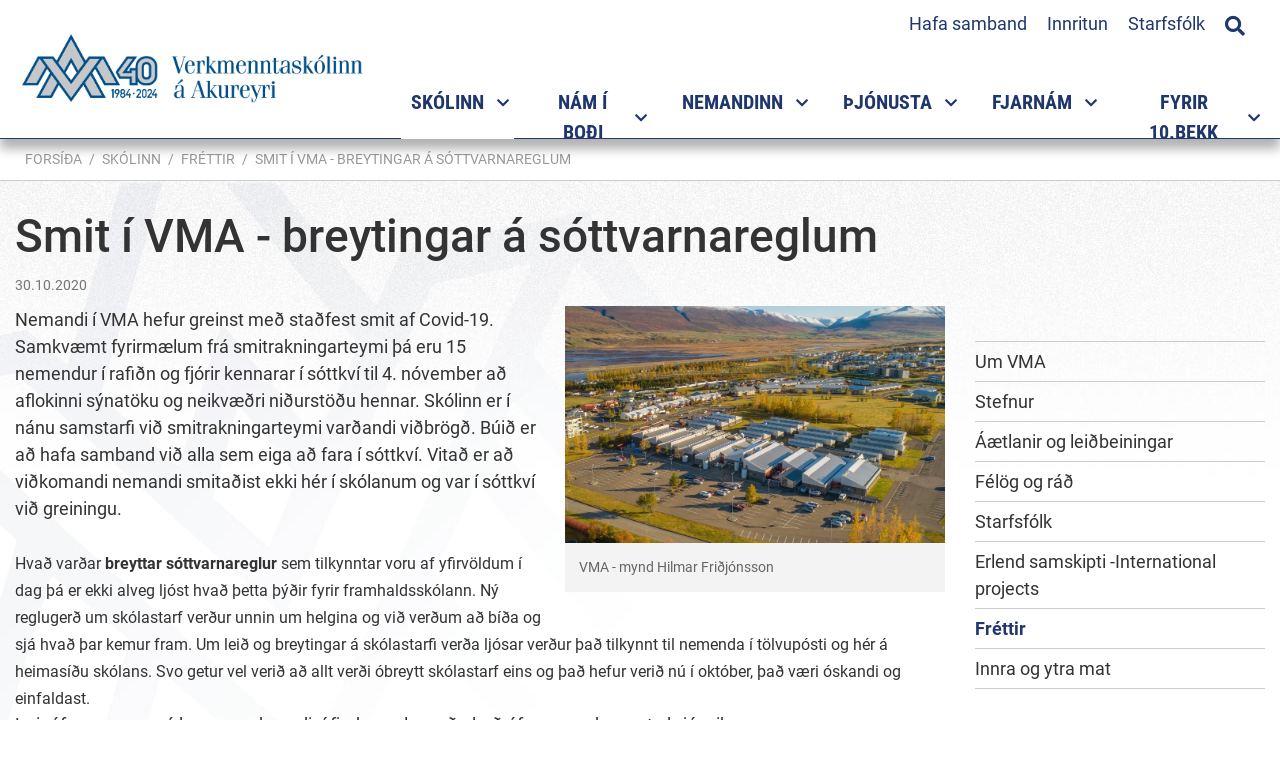

--- FILE ---
content_type: text/html; charset=UTF-8
request_url: https://www.vma.is/is/skolinn/frettir/smit-i-vma-breytingar-a-sottvarnareglum
body_size: 13134
content:
<!DOCTYPE html>
<!--
		Stefna ehf. - Moya Vefumsjónarkerfi
		- - - - - - - - - - - - - - - - - -
		http://www.moya.is
		Moya - útgáfa 1.16.2		- - - - - - - - - - - - - - - - - -
-->
<html xmlns="http://www.w3.org/1999/xhtml" lang="is">
<head>
	<meta http-equiv="X-UA-Compatible" content="IE=edge">
	<meta name="viewport" content="width=device-width, initial-scale=1.0">
	<meta name="description" content="Smit í VMA - breytingar á sóttvarnareglum" >
	<meta charset="UTF-8">
	<meta name="author" content="" >
	<meta name="generator" content="Moya 1.16.2" >
	<meta property="og:title" content="Smit &iacute; VMA - breytingar &aacute; s&oacute;ttvarnareglum">
	<meta property="og:image" content="https://www.vma.is/static/news/1604077583_large_vma-.jpg?v=1767436865">
	<meta property="og:url" content="https://www.vma.is/is/skolinn/frettir/smit-i-vma-breytingar-a-sottvarnareglum">
	<meta property="og:site_name" content="Verkmenntask&oacute;linn &aacute; Akureyri">
	<meta property="og:updated_time" content="1604077551">
	<meta property="og:image:width" content="960">
	<meta property="og:image:height" content="599">
	<meta property="og:locale" content="is_IS">
	<meta property="og:description" content="Smit &iacute; VMA - breytingar &aacute; s&oacute;ttvarnareglum">
	<meta property="og:type" content="article">

	<title>Smit í VMA - breytingar á sóttvarnareglum | Verkmenntaskólinn á Akureyri</title>

	<link rel="preconnect" href="https://fonts.googleapis.com">
	<link rel="preconnect" href="https://fonts.gstatic.com" crossorigin>
	<link href="https://fonts.googleapis.com/css2?family=Open+Sans:ital,wght@0,400;0,700;1,400;1,700&display=swap" rel="stylesheet">
	<link href="/static/themes/main/theme.css?v=daade72aaa" rel="stylesheet" media="all" type="text/css" />

    <link rel="apple-touch-icon" sizes="180x180" href="/static/themes/main/favicon/apple-touch-icon.png?v=9a892a64f7">
    <link rel="icon" type="image/png" sizes="32x32" href="/static/themes/main/favicon/favicon-32x32.png?v=65bf4a294e">
    <link rel="icon" type="image/png" sizes="16x16" href="/static/themes/main/favicon/favicon-16x16.png?v=a327f5b19a">
    <link rel="manifest" href="/static/themes/main/favicon/site.webmanifest">
    <link rel="mask-icon" href="/static/themes/main/favicon/safari-pinned-tab.svg?v=8a78650bc6" color="#2a6e81">
    <link rel="shortcut icon" href="/static/themes/main/favicon/favicon.ico?v=f4100e8145">
    <meta name="msapplication-TileColor" content="#ffffff">
    <meta name="msapplication-config" content="/static/themes/main/favicon/browserconfig.xml">
    <meta name="theme-color" content="#ffffff">
	<link href="/is/feed" rel="alternate" type="application/rss+xml" title="RSS - Fréttir" >
	<link href="/is/skolinn/frettir/smit-i-vma-breytingar-a-sottvarnareglum" rel="canonical" >
	<link href="/static/local/ext-footer/css/layout1.min.css?ts=1667474659?v=1767436865" media="screen" rel="stylesheet" type="text/css" >
	<link href="/favicon.ico" rel="icon" type="image/x-icon" >
	<link href="/favicon.ico" rel="shortcut icon" type="image/x-icon" >
	
</head>
<body class="news footer-layout1 accordion-default has-mega-menu" data-static-version="1767436865">
		
	<div id="page">
		<header>
			<a href="#contentContainer" id="skipToMain" class="sr-only sr-only-focusable">
				Fara í efni			</a>

						<div class="contentWrap">
				<div class="logo">
					<a href="/is">
						<img src="/static/themes/main/images/logo40.png?v=6d53e5abf7" alt="Verkmenntaskólinn á Akureyri">
					</a>
				</div>
				<button id="mainmenuToggle"
						aria-label="Opna/loka valmynd"
						aria-haspopup="true"
						aria-controls="mainmenu">
					<span class="first"></span>
					<span class="middle"></span>
					<span class="last"></span>
				</button>

				<nav id="mainmenu"
					 aria-label="Valmynd"
					 data-moya-component="ext.mobilemenu"
					 data-searchbox="true">
					<ul class="menu mmLevel1 " id="mmm-5"><li class="ele-skolinn si level1 selectedLevel1 children first ord-1"><a href="/is/skolinn"><span>Sk&oacute;linn</span></a><ul class="menu mmLevel2 " id="mmm-120"><li class="ele-um-vma si level2 children first ord-1"><a href="/is/skolinn/um-vma"><span>Um VMA</span></a><ul class="menu mmLevel3 " id="mmm-570"><li class="ele-hlutverk si level3 first ord-1"><a href="/is/skolinn/um-vma/hlutverk"><span>Hlutverk</span></a></li><li class="ele-gildi-og-einkunarord-skolans si level3 ord-2"><a href="/is/skolinn/um-vma/gildi-og-einkunarord-skolans"><span>Gildi og einkunnaror&eth; sk&oacute;lans</span></a></li><li class="ele-skolabragur si level3 ord-3"><a href="/is/skolinn/um-vma/skolabragur"><span>Sk&oacute;labragur</span></a></li><li class="ele-lokamarkmid-nams-i-vma si level3 ord-4"><a href="/is/skolinn/um-vma/lokamarkmid-nams-i-vma"><span>Lokamarkmi&eth; n&aacute;ms </span></a></li><li class="ele-kynning si level3 ord-5"><a href="/is/skolinn/um-vma/kynning"><span>Kynning &aacute; sk&oacute;lanum</span></a></li><li class="ele-skolareglur si level3 children ord-6"><a href="/is/skolinn/um-vma/skolareglur"><span>Sk&oacute;lareglur</span></a><ul class="menu mmLevel4 " id="mmm-169"><li class="ele-abyrgd-nema si level4 first last ord-1"><a href="/is/skolinn/um-vma/skolareglur/abyrgd-nema"><span>&Aacute;byrg&eth; nema</span></a></li></ul></li><li class="ele-gjaldskra si level3 ord-7"><a href="/is/skolinn/um-vma/gjaldskra"><span>Gjaldskr&aacute;</span></a></li><li class="ele-gaedahandbok si level3 ord-8"><a href="/is/skolinn/um-vma/gaedahandbok"><span>G&aelig;&eth;ahandb&oacute;k</span></a></li><li class="ele-malalykill si level3 ord-9"><a href="/is/skolinn/um-vma/malalykill"><span>M&aacute;lalykill </span></a></li><li class="ele-log-um-framhaldsskola si level3 last ord-10"><a href="https://www.althingi.is/lagas/nuna/2008092.html" target="_blank"><span>L&ouml;g um framhaldssk&oacute;la</span></a></li></ul></li><li class="ele-stefnur si level2 children ord-2"><a href="/is/skolinn/stefnur"><span>Stefnur</span></a><ul class="menu mmLevel3 " id="mmm-344"><li class="ele-forvarnastefna si level3 first ord-1"><a href="/is/skolinn/stefnur/forvarnastefna"><span>Forvarnastefna</span></a></li><li class="ele-gaedastefna si level3 ord-2"><a href="/is/skolinn/stefnur/gaedastefna"><span>G&aelig;&eth;astefna</span></a></li><li class="ele-lydheilsustefna si level3 ord-3"><a href="/is/skolinn/stefnur/lydheilsustefna"><span>L&yacute;&eth;heilsustefna</span></a></li><li class="ele-starfsmannastefna si level3 ord-4"><a href="/is/skolinn/stefnur/starfsmannastefna"><span>Mannau&eth;sstefna</span></a></li><li class="ele-umhverfisstefna si level3 ord-5"><a href="/is/skolinn/stefnur/umhverfisstefna"><span>Umhverfis- og loftlagsstefna</span></a></li><li class="ele-personuverndarstefna si level3 ord-6"><a href="/is/skolinn/stefnur/personuverndarstefna"><span>Pers&oacute;nuverndarstefna</span></a></li><li class="ele-jafnlaunastefna si level3 ord-7"><a href="https://www.vma.is/is/moya/page/jafnlaunastefna"><span>Jafnlaunastefna </span></a></li><li class="ele-malstefna si level3 last ord-8"><a href="/is/skolinn/stefnur/malstefna"><span>M&aacute;lstefna</span></a></li></ul></li><li class="ele-aaetlanir-og-mat si level2 children ord-3"><a href="/is/skolinn/aaetlanir-og-mat"><span>&Aacute;&aelig;tlanir og lei&eth;beiningar</span></a><ul class="menu mmLevel3 " id="mmm-571"><li class="ele-aaetlun-gegn-einelti-nemendur si level3 first ord-1"><a href="/is/skolinn/aaetlanir-og-mat/aaetlun-gegn-einelti-nemendur"><span>Vi&eth;br&ouml;g&eth; vi&eth; &aacute;reitni og ofbeldi </span></a></li><li class="ele-mottokuaaetlun si level3 ord-2"><a href="/is/skolinn/aaetlanir-og-mat/mottokuaaetlun"><span>M&oacute;ttaka nemenda af erlendum uppruna</span></a></li><li class="ele-vidbrogd-vid-va si level3 ord-3"><a href="/is/skolinn/aaetlanir-og-mat/vidbrogd-vid-va"><span>Vi&eth;br&ouml;g&eth; vi&eth; &aacute;f&ouml;llum, v&aacute; og ney&eth;artilvikum</span></a></li><li class="ele-rymingaraaetlun si level3 ord-4"><a href="/is/skolinn/aaetlanir-og-mat/rymingaraaetlun"><span>R&yacute;mingar&aacute;&aelig;tlun</span></a></li><li class="ele-jafnrettisstefna si level3 ord-5"><a href="/is/skolinn/aaetlanir-og-mat/jafnrettisstefna"><span>Jafnr&eacute;ttisstefna og &aacute;&aelig;tlun</span></a></li><li class="ele-leidbeiningar-um-vidbrogd-i-neydartilvikum si level3 last ord-6"><a href="https://www.vma.is/static/files/skolinn/leidbeiningar_um_vidbrogd_i-_neyd.pdf"><span>Lei&eth;beiningar um vi&eth;br&ouml;g&eth; &iacute; ney&eth;artilvikum</span></a></li></ul></li><li class="ele-felog-og-rad si level2 children ord-4"><a href="/is/skolinn/felog-og-rad"><span>F&eacute;l&ouml;g og r&aacute;&eth;</span></a><ul class="menu mmLevel3 " id="mmm-350"><li class="ele-nefndir-og-rad si level3 children first ord-1"><a href="/is/skolinn/felog-og-rad/nefndir-og-rad"><span>Nefndir og r&aacute;&eth;</span></a><ul class="menu mmLevel4 " id="mmm-321"><li class="ele-oryggisnefnd-vma si level4 first ord-1"><a href="/is/skolinn/felog-og-rad/nefndir-og-rad/oryggisnefnd-vma"><span>&Ouml;ryggisnefnd </span></a></li><li class="ele-skolanefnd si level4 ord-2"><a href="/is/skolinn/felog-og-rad/nefndir-og-rad/skolanefnd"><span>Sk&oacute;lanefnd</span></a></li><li class="ele-skolarad si level4 ord-3"><a href="/is/skolinn/felog-og-rad/nefndir-og-rad/skolarad"><span>Sk&oacute;lar&aacute;&eth;</span></a></li><li class="ele-gaedarad si level4 ord-4"><a href="/is/skolinn/felog-og-rad/nefndir-og-rad/gaedarad"><span>G&aelig;&eth;ar&aacute;&eth;</span></a></li><li class="ele-kennarafelag-vma si level4 children last ord-5"><a href="/is/skolinn/felog-og-rad/nefndir-og-rad/kennarafelag-vma"><span>Kennaraf&eacute;lag VMA</span></a><ul class="menu mmLevel5 " id="mmm-176"><li class="ele-log-og-reglugerdir si level5 first ord-1"><a href="/is/skolinn/felog-og-rad/nefndir-og-rad/kennarafelag-vma/log-og-reglugerdir"><span>L&ouml;g og regluger&eth;ir</span></a></li><li class="ele-sidareglur si level5 last ord-2"><a href="/is/skolinn/felog-og-rad/nefndir-og-rad/kennarafelag-vma/sidareglur"><span>Si&eth;areglur</span></a></li></ul></li></ul></li><li class="ele-foreldrafelag-vma si level3 children ord-2"><a href="/is/skolinn/felog-og-rad/foreldrafelag-vma"><span>Foreldraf&eacute;lag VMA</span></a><ul class="menu mmLevel4 " id="mmm-174"><li class="ele-log-foreldrafelags-vma si level4 first last ord-1"><a href="/is/skolinn/felog-og-rad/foreldrafelag-vma/log-foreldrafelags-vma"><span>L&ouml;g Foreldraf&eacute;lags VMA</span></a></li></ul></li><li class="ele-hollvinasamtok-vma si level3 last ord-3"><a href="/is/skolinn/felog-og-rad/hollvinasamtok-vma"><span>Hollvinasamt&ouml;k VMA</span></a></li></ul></li><li class="ele-starfsfolk si level2 ord-5"><a href="/is/skolinn/starfsfolk"><span>Starfsf&oacute;lk</span></a></li><li class="ele-erlend-samskipti si level2 children ord-6"><a href="/is/skolinn/erlend-samskipti"><span>Erlend samskipti -International projects</span></a><ul class="menu mmLevel3 " id="mmm-147"><li class="ele-international-projects si level3 children first ord-1"><a href="/is/skolinn/erlend-samskipti/international-projects"><span>Eldri samstarfsverkefni</span></a><ul class="menu mmLevel4 " id="mmm-376"><li class="ele-vma-introduction si level4 first last ord-1"><a href="/is/skolinn/erlend-samskipti/international-projects/vma-introduction"><span>VMA introduction</span></a></li></ul></li><li class="ele-frettaveita si level3 ord-2"><a href="/is/skolinn/erlend-samskipti/frettaveita"><span>Fr&eacute;ttir af erlendu samstarf</span></a></li><li class="ele-arsskyrsla si level3 last ord-3"><a href="/is/skolinn/erlend-samskipti/arsskyrsla"><span>&Aacute;rssk&yacute;rslur</span></a></li></ul></li><li class="ele-innra-og-ytra-mat si level2 children last ord-7"><a href="/is/skolinn/innra-og-ytra-mat"><span>Innra og ytra mat</span></a><ul class="menu mmLevel3 " id="mmm-366"><li class="ele-arsreikningur-vma-2010 si level3 first ord-1"><a href="/is/skolinn/innra-og-ytra-mat/arsreikningur-vma-2010"><span>&Aacute;rsreikningar </span></a></li><li class="ele-innra-starf-vma si level3 children last ord-2"><a href="/is/skolinn/innra-og-ytra-mat/innra-starf-vma"><span>Innra mat og sk&yacute;rslur</span></a><ul class="menu mmLevel4 " id="mmm-594"><li class="ele-tolur-um-nemendur-vma si level4 first ord-1"><a href="/is/skolinn/innra-og-ytra-mat/innra-starf-vma/tolur-um-nemendur-vma"><span>T&ouml;lulegar uppl&yacute;singar</span></a></li><li class="ele-afanga-og-kennslumat si level4 ord-2"><a href="/is/skolinn/innra-og-ytra-mat/innra-starf-vma/afanga-og-kennslumat"><span>&Aacute;fanga- og kennslumat</span></a></li><li class="ele-gaedaskyrslur si level4 ord-3"><a href="/is/skolinn/innra-og-ytra-mat/innra-starf-vma/gaedaskyrslur"><span>R&yacute;ni stj&oacute;rnenda</span></a></li><li class="ele-thjonustu-og-starfsmannakannanir si level4 ord-4"><a href="/is/skolinn/innra-og-ytra-mat/innra-starf-vma/thjonustu-og-starfsmannakannanir"><span>&THORN;j&oacute;nustu og starfsmannakannanir</span></a></li><li class="ele-skyrslur-um-innra-mat si level4 ord-5"><a href="/is/skolinn/innra-og-ytra-mat/innra-starf-vma/skyrslur-um-innra-mat"><span>Sk&yacute;rslur um innra mat</span></a></li><li class="ele-ytra-mat-og-vottun si level4 ord-6"><a href="/is/skolinn/innra-og-ytra-mat/innra-starf-vma/ytra-mat-og-vottun"><span>Ytra mat og vottun</span></a></li><li class="ele-arsskyrslur-1 si level4 last ord-7"><a href="/is/skolinn/innra-og-ytra-mat/innra-starf-vma/arsskyrslur-1"><span>&Aacute;rssk&yacute;rslur</span></a></li></ul></li></ul></li></ul></li><li class="ele-namsframbod si level1 children ord-2"><a href="/is/namsframbod"><span>N&aacute;m &iacute; bo&eth;i</span></a><ul class="menu mmLevel2 " id="mmm-650"><li class="ele-matvaelanam-1 si level2 children first ord-1"><a href="/is/namsframbod/matvaelanam-1"><span>Matv&aelig;la- og veitingagreinar</span></a><ul class="menu mmLevel3 " id="mmm-572"><li class="ele-framreidsla si level3 first ord-1"><a href="/is/namsframbod/matvaelanam-1/framreidsla"><span>Framrei&eth;sla</span></a></li><li class="ele-kjotidn si level3 ord-2"><a href="/is/namsframbod/matvaelanam-1/kjotidn"><span>Kj&ouml;ti&eth;n - lotun&aacute;m</span></a></li><li class="ele-matreidsla-1 si level3 last ord-3"><a href="/is/namsframbod/matvaelanam-1/matreidsla-1"><span>Matrei&eth;sla</span></a></li></ul></li><li class="ele-harsnyrtiidn-gnh si level2 ord-2"><a href="/is/namsframbod/harsnyrtiidn-gnh"><span>H&aacute;rsnyrtii&eth;n</span></a></li><li class="ele-bygginga-og-mannvirkjagreinar si level2 children ord-3"><a href="/is/namsframbod/bygginga-og-mannvirkjagreinar"><span>Bygginga- og mannvirkjagreinar</span></a><ul class="menu mmLevel3 " id="mmm-573"><li class="ele-husasmidi si level3 first ord-1"><a href="/is/namsframbod/bygginga-og-mannvirkjagreinar/husasmidi"><span>H&uacute;sasm&iacute;&eth;i</span></a></li><li class="ele-muraraidn si level3 ord-2"><a href="/is/namsframbod/bygginga-og-mannvirkjagreinar/muraraidn"><span>M&uacute;rarai&eth;n</span></a></li><li class="ele-pipulagnir-1 si level3 last ord-3"><a href="/is/namsframbod/bygginga-og-mannvirkjagreinar/pipulagnir-1"><span>P&iacute;pulagnir</span></a></li></ul></li><li class="ele-rafidngreinar si level2 children ord-4"><a href="/is/namsframbod/rafidngreinar"><span>Rafi&eth;ngreinar</span></a><ul class="menu mmLevel3 " id="mmm-574"><li class="ele-rafeindavirkjun si level3 first ord-1"><a href="/is/namsframbod/rafidngreinar/rafeindavirkjun"><span>Rafeindavirkjun</span></a></li><li class="ele-rafvirkjun-rk8 si level3 last ord-2"><a href="/is/namsframbod/rafidngreinar/rafvirkjun-rk8"><span>Rafvirkjun</span></a></li></ul></li><li class="ele-malm-og-veltaeknigreinar si level2 children ord-5"><a href="/is/namsframbod/malm-og-veltaeknigreinar"><span>M&aacute;lm- og v&eacute;lt&aelig;knigreinar</span></a><ul class="menu mmLevel3 " id="mmm-575"><li class="ele-bifvelavirkjun si level3 first ord-1"><a href="/is/namsframbod/malm-og-veltaeknigreinar/bifvelavirkjun"><span>Bifv&eacute;lavirkjun</span></a></li><li class="ele-blikksmidi si level3 ord-2"><a href="/is/namsframbod/malm-og-veltaeknigreinar/blikksmidi"><span>Blikksm&iacute;&eth;i</span></a></li><li class="ele-stalsmidi si level3 ord-3"><a href="/is/namsframbod/malm-og-veltaeknigreinar/stalsmidi"><span>St&aacute;lsm&iacute;&eth;i</span></a></li><li class="ele-velstjorn-a-b-c-d-va-vb-vc-vd si level3 ord-4"><a href="/is/namsframbod/malm-og-veltaeknigreinar/velstjorn-a-b-c-d-va-vb-vc-vd"><span>V&eacute;lstj&oacute;rn</span></a></li><li class="ele-velvirkjun-1 si level3 last ord-5"><a href="/is/namsframbod/malm-og-veltaeknigreinar/velvirkjun-1"><span>V&eacute;lvirkjun</span></a></li></ul></li><li class="ele-heilbrigdisgreinar si level2 children ord-6"><a href="/is/namsframbod/heilbrigdisgreinar"><span>Heilbrig&eth;is- og f&eacute;lagsgreinar</span></a><ul class="menu mmLevel3 " id="mmm-576"><li class="ele-felagslidi-3-threp si level3 first ord-1"><a href="/is/namsframbod/heilbrigdisgreinar/felagslidi-3-threp"><span>F&eacute;lagsli&eth;i 3. &thorn;rep</span></a></li><li class="ele-sjukralidabraut si level3 last ord-2"><a href="/is/namsframbod/heilbrigdisgreinar/sjukralidabraut"><span>Sj&uacute;krali&eth;abraut</span></a></li></ul></li><li class="ele-nam-til-studentsprofs-1 si level2 children ord-7"><a href="/is/namsframbod/nam-til-studentsprofs-1"><span>N&aacute;m til st&uacute;dentspr&oacute;fs</span></a><ul class="menu mmLevel3 " id="mmm-453"><li class="ele-felags-hugvisindabraut-feb si level3 first ord-1"><a href="/is/namsframbod/nam-til-studentsprofs-1/felags-hugvisindabraut-feb"><span>F&eacute;lags- og hugv&iacute;sindabraut</span></a></li><li class="ele-fjolgreinabraut si level3 ord-2"><a href="/is/namsframbod/nam-til-studentsprofs-1/fjolgreinabraut"><span>Fj&ouml;lgreinabraut</span></a></li><li class="ele-ithrotta-og-lydheilsubraut-ilb si level3 ord-3"><a href="/is/namsframbod/nam-til-studentsprofs-1/ithrotta-og-lydheilsubraut-ilb"><span>&Iacute;&thorn;r&oacute;tta- og l&yacute;&eth;heilsubraut</span></a></li><li class="ele-listnams-og-honnunarbraut-lnb si level3 ord-4"><a href="/is/namsframbod/nam-til-studentsprofs-1/listnams-og-honnunarbraut-lnb"><span>Listn&aacute;ms- og h&ouml;nnunarbraut </span></a></li><li class="ele-listnams-og-honnunarbraut-myndlistarlina-lmb si level3 children ord-5"><a href="/is/namsframbod/nam-til-studentsprofs-1/listnams-og-honnunarbraut-myndlistarlina-lmb"><span>Listn&aacute;ms- og h&ouml;nnunarbraut - Myndlistarl&iacute;na</span></a><ul class="menu mmLevel4 " id="mmm-463"><li class="ele-listnams-og-honnunarbraut-myndlistarlina-lmb si level4 first last ord-1"><a href="/is/namsframbod/nam-til-studentsprofs-1/listnams-og-honnunarbraut-myndlistarlina-lmb/listnams-og-honnunarbraut-myndlistarlina-lmb"><span>Listn&aacute;ms- og h&ouml;nnunarbraut - Myndlistarl&iacute;na </span></a></li></ul></li><li class="ele-natturuvisindabraut-nab si level3 ord-6"><a href="/is/namsframbod/nam-til-studentsprofs-1/natturuvisindabraut-nab"><span>N&aacute;tt&uacute;ruv&iacute;sindabraut</span></a></li><li class="ele-natturuvisindabraut-bufraedisvid si level3 children ord-7"><a href="/is/namsframbod/nam-til-studentsprofs-1/natturuvisindabraut-bufraedisvid"><span>N&aacute;tt&uacute;ruv&iacute;sindabraut - b&uacute;fr&aelig;&eth;isvi&eth;</span></a><ul class="menu mmLevel4 " id="mmm-589"><li class="ele-natturuvisindabraut-bufraedisvid si level4 first last ord-1"><a href="/is/namsframbod/nam-til-studentsprofs-1/natturuvisindabraut-bufraedisvid/natturuvisindabraut-bufraedisvid"><span>N&aacute;tt&uacute;ruv&iacute;sindabraut - B&uacute;fr&aelig;&eth;isvi&eth;</span></a></li></ul></li><li class="ele-httpswwwvmaisismoyapagevidskipta-hagfraedibraut-vhb si level3 ord-8"><a href="/is/namsframbod/nam-til-studentsprofs-1/httpswwwvmaisismoyapagevidskipta-hagfraedibraut-vhb"><span>Vi&eth;skipta- og hagfr&aelig;&eth;ibraut</span></a></li><li class="ele-vidbotarnam-til-studentsprofs-vns si level3 last ord-9"><a href="/is/namsframbod/nam-til-studentsprofs-1/vidbotarnam-til-studentsprofs-vns"><span>Vi&eth;b&oacute;tarn&aacute;m til st&uacute;dentspr&oacute;fs </span></a></li></ul></li><li class="ele-brautabru si level2 children ord-8"><a href="/is/namsframbod/brautabru"><span>A&eth;rar n&aacute;mslei&eth;ir</span></a><ul class="menu mmLevel3 " id="mmm-485"><li class="ele-brautabru-bb-1 si level3 first ord-1"><a href="/is/namsframbod/brautabru/brautabru-bb-1"><span>Brautabr&uacute;</span></a></li><li class="ele-starfsbraut-3-st3 si level3 ord-2"><a href="/is/namsframbod/brautabru/starfsbraut-3-st3"><span>S&eacute;rn&aacute;msbraut</span></a></li><li class="ele-starfsbraut-stb si level3 last ord-3"><a href="/is/namsframbod/brautabru/starfsbraut-stb"><span>Starfsbraut</span></a></li></ul></li><li class="ele-kvold-og-lotunam si level2 children ord-9"><a href="/is/namsframbod/kvold-og-lotunam"><span>Kv&ouml;ld- og dreifn&aacute;m</span></a><ul class="menu mmLevel3 " id="mmm-626"><li class="ele-husasmidi-kvoldnam si level3 first ord-1"><a href="/is/namsframbod/kvold-og-lotunam/husasmidi-kvoldnam"><span>H&uacute;sasm&iacute;&eth;i - kv&ouml;ldn&aacute;m</span></a></li><li class="ele-rafvirkjun-kvoldnam si level3 ord-2"><a href="/is/namsframbod/kvold-og-lotunam/rafvirkjun-kvoldnam"><span>Rafvirkjun - kv&ouml;ldn&aacute;m</span></a></li><li class="ele-heilsunudd si level3 ord-3"><a href="/is/namsframbod/kvold-og-lotunam/heilsunudd"><span>Heilsunudd - lotun&aacute;m</span></a></li><li class="ele-matvaelanam si level3 last ord-4"><a href="/is/namsframbod/kvold-og-lotunam/matvaelanam"><span>Matart&aelig;knir - lotun&aacute;m</span></a></li></ul></li><li class="ele-meistaranam si level2 last ord-10"><a href="/is/namsframbod/meistaranam"><span>Meistarask&oacute;li</span></a></li></ul></li><li class="ele-namid si level1 children ord-3"><a href="/is/namid"><span>Nemandinn</span></a><ul class="menu mmLevel2 " id="mmm-136"><li class="ele-nyjir-nemendur-i-vma si level2 children first ord-1"><a href="/is/namid/nyjir-nemendur-i-vma"><span>N&yacute;ir nemendur &iacute; VMA</span></a><ul class="menu mmLevel3 " id="mmm-603"><li class="ele-tolvuadgangur si level3 first ord-1"><a href="/is/namid/nyjir-nemendur-i-vma/tolvuadgangur"><span>&Aacute;&eth;ur en sk&oacute;linn byrjar</span></a></li><li class="ele-hvar-er-umsoknin-min-stodd si level3 ord-2"><a href="/is/namid/nyjir-nemendur-i-vma/hvar-er-umsoknin-min-stodd"><span>Hvar er ums&oacute;knin m&iacute;n st&ouml;dd</span></a></li><li class="ele-hvenaer-byrjar-skolinn si level3 last ord-3"><a href="/is/namid/nyjir-nemendur-i-vma/hvenaer-byrjar-skolinn"><span>Hven&aelig;r byrjar sk&oacute;linn</span></a></li></ul></li><li class="ele-innritun si level2 children ord-2"><a href="/is/namid/innritun"><span>N&aacute;msval og innritun</span></a><ul class="menu mmLevel3 " id="mmm-651"><li class="ele-upplysingar-um-innritun si level3 first ord-1"><a href="/is/namid/innritun/upplysingar-um-innritun"><span>Innritun og n&aacute;msval</span></a></li><li class="ele-upplysingar-um-namsval si level3 ord-2"><a href="/is/namid/innritun/upplysingar-um-namsval"><span>Uppl&yacute;singar um &aacute;fangaval</span></a></li><li class="ele-afangalysingar si level3 ord-3"><a href="https://www.vma.is/is/afangar/index/index"><span>&Aacute;fangal&yacute;singar</span></a></li><li class="ele-brautir-i-bodi-fyrir-voronn-2026 si level3 ord-4"><a href="/is/namid/innritun/brautir-i-bodi-fyrir-voronn-2026"><span>Brautir &iacute; bo&eth;i fyrir vor&ouml;nn 2026</span></a></li><li class="ele-afangar-i-bodi-vor-2026 si level3 last ord-5"><a href="/is/namid/innritun/afangar-i-bodi-vor-2026"><span>&Aacute;fangar &iacute; bo&eth;i fyrir vor&ouml;nn 2026</span></a></li></ul></li><li class="ele-tolvunotkun-i-vma si level2 children goto ord-3"><a href="/is/namid/tolvunotkun-i-vma"><span>T&ouml;lvunotkun</span></a><ul class="menu mmLevel3 " id="mmm-218"><li class="ele-vidvera-tolvuadstodar si level3 first ord-1"><a href="/is/namid/tolvunotkun-i-vma/vidvera-tolvuadstodar"><span>Vi&eth;vera t&ouml;lvua&eth;sto&eth;ar</span></a></li><li class="ele-notendanofn-og-lykilord si level3 ord-2"><a href="/is/namid/tolvunotkun-i-vma/notendanofn-og-lykilord"><span>Notendan&ouml;fn og lykilor&eth;</span></a></li><li class="ele-wifi-stillingar si level3 ord-3"><a href="/is/namid/tolvunotkun-i-vma/wifi-stillingar"><span>&THORN;r&aacute;&eth;laust net</span></a></li><li class="ele-tolvupostur si level3 children ord-4"><a href="/is/namid/tolvunotkun-i-vma/tolvupostur"><span>T&ouml;lvup&oacute;stur</span></a><ul class="menu mmLevel4 " id="mmm-421"><li class="ele-um-abyrgd-a-tolvuposti si level4 first last ord-1"><a href="/is/namid/tolvunotkun-i-vma/tolvupostur/um-abyrgd-a-tolvuposti"><span>Um &aacute;byrg&eth; &aacute; t&ouml;lvup&oacute;sti</span></a></li></ul></li><li class="ele-prentun si level3 ord-5"><a href="/is/namid/tolvunotkun-i-vma/prentun"><span>Prentun</span></a></li><li class="ele-inna si level3 children ord-6"><a href="/is/namid/tolvunotkun-i-vma/inna"><span>Inna</span></a><ul class="menu mmLevel4 " id="mmm-430"><li class="ele-innskraning-i-innu si level4 first ord-1"><a href="/is/namid/tolvunotkun-i-vma/inna/innskraning-i-innu"><span>Innskr&aacute;ning &iacute; Innu</span></a></li><li class="ele-namsval-i-innu si level4 ord-2"><a href="/is/namid/tolvunotkun-i-vma/inna/namsval-i-innu"><span>N&aacute;msval &iacute; Innu</span></a></li><li class="ele-toflubreytingar-i-innu si level4 ord-3"><a href="/is/namid/tolvunotkun-i-vma/inna/toflubreytingar-i-innu"><span>T&ouml;flubreytingar &iacute; Innu</span></a></li><li class="ele-skoda-midannarmat si level4 ord-4"><a href="/is/namid/tolvunotkun-i-vma/inna/skoda-midannarmat"><span>Sko&eth;a mi&eth;annarmat</span></a></li><li class="ele-skra-forfoll-i-gegnum-innu si level4 last ord-5"><a href="/is/namid/tolvunotkun-i-vma/inna/skra-forfoll-i-gegnum-innu"><span>Skr&aacute; forf&ouml;ll &iacute; gegnum Innu</span></a></li></ul></li><li class="ele-moodle si level3 ord-7"><a href="/is/namid/tolvunotkun-i-vma/moodle"><span>Moodle</span></a></li><li class="ele-microsoft-365 si level3 children goto ord-8"><a href="/is/namid/tolvunotkun-i-vma/microsoft-365"><span>Microsoft 365 - Menntask&yacute;</span></a><ul class="menu mmLevel4 " id="mmm-540"><li class="ele-nidurhal si level4 first ord-1"><a href="/is/namid/tolvunotkun-i-vma/microsoft-365/nidurhal"><span>Ni&eth;urhal</span></a></li><li class="ele-menntasky si level4 ord-2"><a href="https://menntasky.is"><span>Menntask&yacute;</span></a></li><li class="ele-kennslumyndbond-fra-microsoft si level4 ord-3"><a href="https://uts.hi.is/node/1228"><span>Kennsluefni fr&aacute; H&aacute;sk&oacute;la &Iacute;slands.</span></a></li><li class="ele-teams-leidbeiningar si level4 last ord-4"><a href="https://uts.hi.is/teams"><span>Teams lei&eth;beiningar fr&aacute; H&aacute;sk&oacute;la &Iacute;slands</span></a></li></ul></li><li class="ele-notendur-med-fleiri-en-einn-office-reikning si level3 ord-9"><a href="/is/namid/tolvunotkun-i-vma/notendur-med-fleiri-en-einn-office-reikning"><span>Fleiri en einn Office reikningar</span></a></li><li class="ele-respondus-lockdown-browser si level3 last ord-10"><a href="https://download.respondus.com/lockdown/download.php?id=247147735"><span>Respondus /LockDown Browser</span></a></li></ul></li><li class="ele-hagnytt si level2 children ord-4"><a href="/is/namid/hagnytt"><span>Almennar uppl&yacute;singar</span></a><ul class="menu mmLevel3 " id="mmm-452"><li class="ele-namsaaetlanir si level3 first ord-1"><a href="/is/namid/hagnytt/namsaaetlanir"><span>&Aacute;&aelig;tlun um n&aacute;msframvindu</span></a></li><li class="ele-inntokuskilyrdi-haskola si level3 ord-2"><a href="/is/namid/hagnytt/inntokuskilyrdi-haskola"><span>Innt&ouml;kuskilyr&eth;i h&aacute;sk&oacute;la</span></a></li><li class="ele-lin si level3 ord-3"><a href="/is/namid/hagnytt/lin"><span>Menntasj&oacute;&eth;ur - J&ouml;fnunarstyrkur</span></a></li><li class="ele-https-www-vma-is-is-moya-page-stodumat-i-erlendum-tungumalum si level3 ord-4"><a href="/is/namid/hagnytt/https-www-vma-is-is-moya-page-stodumat-i-erlendum-tungumalum"><span>St&ouml;&eth;umat &iacute; erlendum tungum&aacute;lum</span></a></li><li class="ele-proftafla-dagskola-haustonn-2025 si level3 ord-5"><a href="/is/namid/hagnytt/proftafla-dagskola-haustonn-2025"><span>Pr&oacute;ftafla dagsk&oacute;la haust&ouml;nn 2025</span></a></li><li class="ele-raunfaernimat si level3 last ord-6"><a href="/is/namid/hagnytt/raunfaernimat"><span>Raunf&aelig;rnimat</span></a></li></ul></li><li class="ele-vinnustadanam si level2 children ord-5"><a href="/is/namid/vinnustadanam"><span>Vinnusta&eth;an&aacute;m</span></a><ul class="menu mmLevel3 " id="mmm-652"><li class="ele-vinnustadanam si level3 first last ord-1"><a href="/is/namid/vinnustadanam/vinnustadanam"><span>Ferilb&oacute;k</span></a></li></ul></li><li class="ele-skolareglur si level2 children last ord-6"><a href="/is/namid/skolareglur"><span>Sk&oacute;lareglur</span></a><ul class="menu mmLevel3 " id="mmm-664"><li class="ele-skolasoknarreglur si level3 first ord-1"><a href="/is/namid/skolareglur/skolasoknarreglur"><span>Sk&oacute;las&oacute;knarreglur</span></a></li><li class="ele-reglur-um-namsframvindu si level3 ord-2"><a href="/is/namid/skolareglur/reglur-um-namsframvindu"><span>Reglur um n&aacute;msframvindu</span></a></li><li class="ele-namsmatsreglur si level3 ord-3"><a href="/is/namid/skolareglur/namsmatsreglur"><span>Kennslufyrirkomulag &aacute;fanga</span></a></li><li class="ele-profareglur si level3 ord-4"><a href="/is/namid/skolareglur/profareglur"><span>N&aacute;msmatsreglur</span></a></li><li class="ele-profareglur-1 si level3 last ord-5"><a href="/is/namid/skolareglur/profareglur-1"><span>Pr&oacute;fareglur</span></a></li></ul></li></ul></li><li class="ele-thjonusta si level1 children ord-4"><a href="/is/thjonusta"><span>&THORN;j&oacute;nusta</span></a><ul class="menu mmLevel2 " id="mmm-137"><li class="ele-bokasafn si level2 children first ord-1"><a href="/is/thjonusta/bokasafn"><span>B&oacute;kasafn</span></a><ul class="menu mmLevel3 " id="mmm-138"><li class="ele-gervigreind-1 si level3 first ord-1"><a href="/is/thjonusta/bokasafn/gervigreind-1"><span>Gervigreind</span></a></li><li class="ele-allt-um-bokasafnid si level3 ord-2"><a href="/is/thjonusta/bokasafn/allt-um-bokasafnid"><span>Allt um b&oacute;kasafni&eth;</span></a></li><li class="ele-arsskyrslur si level3 ord-3"><a href="/is/thjonusta/bokasafn/arsskyrslur"><span>&Aacute;rssk&yacute;rslur</span></a></li><li class="ele-heimildaskraning si level3 ord-4"><a href="/is/thjonusta/bokasafn/heimildaskraning"><span>Heimildaskr&aacute;ning</span></a></li><li class="ele-safnkostur si level3 ord-5"><a href="/is/thjonusta/bokasafn/safnkostur"><span>Safnkostur</span></a></li><li class="ele-ritver si level3 last ord-6"><a href="https://www.vma.is/is/moya/page/ritver"><span>Ritver</span></a></li></ul></li><li class="ele-namsradgjof si level2 children ord-2"><a href="/is/thjonusta/namsradgjof"><span>Nemenda&thorn;j&oacute;nusta</span></a><ul class="menu mmLevel3 " id="mmm-224"><li class="ele-nams-og-starfsradgjof si level3 first ord-1"><a href="/is/thjonusta/namsradgjof/nams-og-starfsradgjof"><span>N&aacute;ms- og starfsr&aacute;&eth;gj&ouml;f </span></a></li><li class="ele-hjukrunarfraedingur si level3 ord-2"><a href="/is/thjonusta/namsradgjof/hjukrunarfraedingur"><span>Hj&uacute;krunarfr&aelig;&eth;ingur</span></a></li><li class="ele-nemendasjodur si level3 ord-3"><a href="https://www.vma.is/is/moya/page/nemendasjodur"><span>Nemendasj&oacute;&eth;ur</span></a></li><li class="ele-sertaek-thjonusta-og-studningur-vid-nemendur si level3 children ord-4"><a href="/is/thjonusta/namsradgjof/sertaek-thjonusta-og-studningur-vid-nemendur"><span>S&eacute;rt&aelig;k &thorn;j&oacute;nusta vi&eth; nemendur</span></a><ul class="menu mmLevel4 " id="mmm-380"><li class="ele-studningur-vid-nemendur-med-islensku-sem-annad-tungumal si level4 first ord-1"><a href="/is/thjonusta/namsradgjof/sertaek-thjonusta-og-studningur-vid-nemendur/studningur-vid-nemendur-med-islensku-sem-annad-tungumal"><span>&Iacute;slenska sem anna&eth; tungum&aacute;l</span></a></li><li class="ele-studningur-vid-nemendur-med-sertaeka-namsorduleika si level4 ord-2"><a href="/is/thjonusta/namsradgjof/sertaek-thjonusta-og-studningur-vid-nemendur/studningur-vid-nemendur-med-sertaeka-namsorduleika"><span>Nemendur me&eth; s&eacute;rt&aelig;ka n&aacute;ms&ouml;r&eth;uleika</span></a></li><li class="ele-studningur-vid-nemendur-med-skilgreinda-fotlun si level4 last ord-3"><a href="/is/thjonusta/namsradgjof/sertaek-thjonusta-og-studningur-vid-nemendur/studningur-vid-nemendur-med-skilgreinda-fotlun"><span>Nemendur me&eth; skilgreinda f&ouml;tlun</span></a></li></ul></li><li class="ele-vidtalstimar-nemendathjonustu si level3 ord-5"><a href="/is/thjonusta/namsradgjof/vidtalstimar-nemendathjonustu"><span>Vi&eth;talst&iacute;mar nemenda&thorn;j&oacute;nustu </span></a></li><li class="ele-farsaeldarthjonusta si level3 ord-6"><a href="/is/thjonusta/namsradgjof/farsaeldarthjonusta"><span>Fars&aelig;ldar&thorn;j&oacute;nusta</span></a></li><li class="ele-eydublod si level3 ord-7"><a href="/is/thjonusta/namsradgjof/eydublod"><span>Ey&eth;ubl&ouml;&eth; og tilkynningar</span></a></li><li class="ele-tilkynna-einelti-ofbeldi-areitni-ekko si level3 children ord-8"><a href="/is/thjonusta/namsradgjof/tilkynna-einelti-ofbeldi-areitni-ekko"><span>Tilkynna einelti, ofbeldi, &aacute;reitni (EKKO)</span></a><ul class="menu mmLevel4 " id="mmm-588"><li class="ele-tilkynning-um-einelti-ofbeldi-eda-areitni si level4 first last ord-1"><a href="/is/thjonusta/namsradgjof/tilkynna-einelti-ofbeldi-areitni-ekko/tilkynning-um-einelti-ofbeldi-eda-areitni"><span>Tilkynning um einelti, ofbeldi e&eth;a &aacute;reitni</span></a></li></ul></li><li class="ele-svidsstjorar-1 si level3 last ord-9"><a href="/is/thjonusta/namsradgjof/svidsstjorar-1"><span>Svi&eth;sstj&oacute;rar</span></a></li></ul></li><li class="ele-adstada si level2 children ord-3"><a href="/is/thjonusta/adstada"><span>A&eth;sta&eth;a</span></a><ul class="menu mmLevel3 " id="mmm-357"><li class="ele-husnaedi-skolans si level3 first ord-1"><a href="/is/thjonusta/adstada/husnaedi-skolans"><span>H&uacute;sn&aelig;&eth;i og opnunart&iacute;mi</span></a></li><li class="ele-heimavist si level3 ord-2"><a href="http://www.heimavist.is/" target="_blank"><span>Heimavist</span></a></li><li class="ele-motuneyti si level3 ord-3"><a href="/is/thjonusta/adstada/motuneyti"><span>M&ouml;tuneyti</span></a></li><li class="ele-ithrottaholl si level3 last ord-4"><a href="/is/thjonusta/adstada/ithrottaholl"><span>&Iacute;&thorn;r&oacute;ttah&ouml;ll</span></a></li></ul></li><li class="ele-straeto-samgongur si level2 children ord-4"><a href="https://www.vma.is/is/moya/page/straeto-samgongur"><span>Samg&ouml;ngur</span></a><ul class="menu mmLevel3 " id="mmm-553"><li class="ele-https-www-vma-is-is-moya-page-straeto si level3 first ord-1"><a href="/is/thjonusta/straeto-samgongur/https-www-vma-is-is-moya-page-straeto"><span>Str&aelig;t&oacute;</span></a></li><li class="ele-hledslustodvar si level3 last ord-2"><a href="https://www.vma.is/is/moya/page/hledslustodvar_1"><span>Hle&eth;slust&ouml;&eth;var </span></a></li></ul></li><li class="ele-hvert-get-eg-leitad si level2 children last ord-5"><a href="/is/thjonusta/hvert-get-eg-leitad"><span>Hvert get &eacute;g leita&eth;</span></a><ul class="menu mmLevel3 " id="mmm-653"><li class="ele-forvarnir si level3 first last ord-1"><a href="/is/thjonusta/hvert-get-eg-leitad/forvarnir"><span>Forvarnir - Hvert get &eacute;g leita&eth;</span></a></li></ul></li></ul></li><li class="ele-fjarnam si level1 children ord-5"><a href="/is/fjarnam"><span>Fjarn&aacute;m</span></a><ul class="menu mmLevel2 " id="mmm-139"><li class="ele-afangar-i-bodi si level2 first ord-1"><a href="/is/fjarnam/afangar-i-bodi"><span>&Aacute;fangar &iacute; bo&eth;i</span></a></li><li class="ele-fjarkennslan-framvinda si level2 ord-2"><a href="/is/fjarnam/fjarkennslan-framvinda"><span>Fjarkennslan - framvinda</span></a></li><li class="ele-gjaldskra si level2 ord-3"><a href="/is/fjarnam/gjaldskra"><span>Gjaldskr&aacute;</span></a></li><li class="ele-meistaraskoli si level2 ord-4"><a href="/is/fjarnam/meistaraskoli"><span>Meistarask&oacute;li</span></a></li><li class="ele-proftaflan si level2 children ord-5"><a href="/is/fjarnam/proftaflan"><span>Pr&oacute;ftafla</span></a><ul class="menu mmLevel3 " id="mmm-262"><li class="ele-profstadir si level3 first last ord-1"><a href="/is/fjarnam/proftaflan/profstadir"><span>Pr&oacute;fsta&eth;ir</span></a></li></ul></li><li class="ele-umsokn-um-fjarnam si level2 ord-6"><a href="/is/fjarnam/umsokn-um-fjarnam"><span>Ums&oacute;kn um fjarn&aacute;m</span></a></li><li class="ele-dagatal-fjarnams-1 si level2 ord-7"><a href="/is/fjarnam/dagatal-fjarnams-1"><span>Dagatal fjarn&aacute;ms</span></a></li><li class="ele-felagslidi-3threp si level2 last ord-8"><a href="/is/fjarnam/felagslidi-3threp"><span>F&eacute;lagsli&eth;i 3.&thorn;rep</span></a></li></ul></li><li class="ele-fyrir-10bekkinga si level1 children last ord-6"><a href="/is/fyrir-10bekkinga"><span>Fyrir 10.bekk</span></a><ul class="menu mmLevel2 " id="mmm-656"><li class="ele-umsoknir-og-innritun-i-vma si level2 first ord-1"><a href="/is/fyrir-10bekkinga/umsoknir-og-innritun-i-vma"><span>Ums&oacute;knir og innritun &iacute; VMA</span></a></li><li class="ele-kynning-fyrir-nynema si level2 ord-2"><a href="/is/fyrir-10bekkinga/kynning-fyrir-nynema"><span>Uppl&yacute;singar fyrir 10.bekk</span></a></li><li class="ele-spurt-og-svarad si level2 ord-3"><a href="/is/fyrir-10bekkinga/spurt-og-svarad"><span>Spurt og svara&eth;</span></a></li><li class="ele-umsokn-og-hvad-svo si level2 last ord-4"><a href="/is/fyrir-10bekkinga/umsokn-og-hvad-svo"><span>Ums&oacute;kn og hva&eth; svo</span></a></li></ul></li></ul>				</nav>

                <div id="quicknav">
                    <div class="contentWrap">
                        <ul class="qn">
                            <ul class="menu mmLevel1 " id="qn-5"><li class="ele-hafa-samband qn si level1 first ord-1"><a href="/is/hafa-samband"><span>Hafa samband</span></a></li><li class="ele-innritun qn si level1 ord-2"><a href="/is/innritun"><span>Innritun</span></a></li><li class="ele-starfsfolk qn si level1 last ord-3"><a href="/is/starfsfolk"><span>Starfsf&oacute;lk</span></a></li></ul>                            <li class="search">
                                <div id="searchBox" role="search" class="toggle width">
                                    <button id="searchToggle" aria-label="Opna leit"
                                            aria-haspopup="true" aria-controls="searchForm">
                                        <i class="fa fa-search" aria-hidden="true"></i>
                                    </button>
									<form id="searchForm" name="searchForm" method="get" action="/is/leit">
<div id="elm_q" class="elm_text elm"><label for="q" class="noscreen optional">Leita</label>

<span class="lmnt"><input type="text" name="q" id="q" value="" placeholder="Leita..." class="text searchQ"></span></div>
<div id="elm_submit" class="elm_submit elm">
<input type="submit" id="searchSubmit" value="Leita"></div></form>                                </div>
                            </li>
                        </ul>
                    </div>
                </div>
			</div>

					</header>

				<nav id="breadcrumbsWrap" aria-label="Brauðmolar">
			<div class="contentWrap">
				
<div id="breadcrumbs" class="box">
	
        <div class="boxText">
		<a href="/is" class="first">Forsíða</a><span class="sep"> / </span><a href="/is/skolinn">Skólinn</a><span class="sep"> / </span><a href="/is/skolinn/frettir">Fréttir</a><span class="sep"> / </span><a href="/is/skolinn/frettir/smit-i-vma-breytingar-a-sottvarnareglum" class="last">Smit í VMA - breytingar á sóttvarnareglum</a>
	</div>
</div>			</div>
		</nav>
				<div id="contentContainer" tabindex="-1">
			<div class="contentWrap">
				
				<div class="row">
					<main id="main">
													<div class="boxTitle"><h1>Smit í VMA - breytingar á sóttvarnareglum</h1></div>							<div id="readspeaker_button1" class="rs_skip rsbtn rs_preserve">
	<a rel="nofollow" class="rsbtn_play" accesskey="L" title="Hlustaðu á þessa síðu lesna af ReadSpeaker" href="//app.readspeaker.com/cgi-bin/rsent?customerid=10306&amp;lang=is_is&amp;readid=main&amp;url=https%3A%2F%2Fwww.vma.is%2Fis%2Fskolinn%2Ffrettir%2Fsmit-i-vma-breytingar-a-sottvarnareglum">
		<span class="rsbtn_left rsimg rspart"><span class="rsbtn_text"><span>Hlusta</span></span></span>
		<span class="rsbtn_right rsimg rsplay rspart"></span>
	</a>
</div>
							
<div id="news" class="box">
	
        <div class="boxText">
		<div class="entry hasImage">
	<div class="entryInfo">
			<span class="date">
					30.10.2020			</span>
	</div>
	<div class="entryContent">
				<div class="entryImage medium">
			<a href="/static/news/lg/1604077583_large_vma-.jpg" class="fancybox">
				<img alt="VMA - mynd Hilmar Friðjónsson" src="https://static.stefna.is/moya/images/1.png" class="responsive" data-src="/static/news/md/1604077583_large_vma-.jpg" data-md="/static/news/md/1604077583_large_vma-.jpg" data-sm="/static/news/sm/1604077583_large_vma-.jpg" data-xs="/static/news/xs/1604077583_large_vma-.jpg" />
			</a>
						<div class="entryImageText">VMA - mynd Hilmar Friðjónsson</div>
					</div>
				<div>Nemandi í VMA hefur greinst með staðfest smit af Covid-19.  Samkvæmt fyrirmælum frá smitrakningarteymi þá eru 15 nemendur í rafiðn og fjórir kennarar í sóttkví til 4. nóvember að aflokinni sýnatöku og neikvæðri niðurstöðu hennar. Skólinn er í nánu samstarfi við smitrakningarteymi varðandi viðbrögð. Búið er að hafa samband við alla sem eiga að fara í sóttkví. Vitað er að viðkomandi nemandi smitaðist ekki hér í skólanum og var í sóttkví við greiningu. </div>
<div> </div>
<div><span style="font-size: 16px;">Hvað varðar</span><strong style="font-size: 16px;"> breyttar sóttvarnareglur</strong><span style="font-size: 16px;"> sem tilkynntar voru af yfirvöldum í dag þá er ekki alveg ljóst hvað þetta þýðir fyrir framhaldsskólann. Ný reglugerð um skólastarf verður unnin um helgina og við verðum að bíða og sjá hvað þar kemur fram. Um leið og breytingar á skólastarfi verða ljósar verður það tilkynnt til nemenda í tölvupósti og hér á heimasíðu skólans. Svo getur vel verið að allt verði óbreytt skólastarf eins og það hefur verið nú í október, það væri óskandi og einfaldast. </span></div>
<div>Þeir áfangar sem nú þegar eru kenndir í fjarkennslu verða það áfram a.m.k. næstu þrjár vikur.</div>
<div>Svo bara höldum við áfram, vonum það besta. Verum extra dugleg að passa upp á okkar persónulegu sóttvarnir. Förum varlega og ef þið finnið fyrir einkennum þá hafið samband við heilsugæsluna. </div>
<div> </div>
<div>Gerið eitthvað skemmtilegt um helgina, held að það sé ekkert of snemmt að byrja að setja upp jólaljósin eða setja í nokkrar sortir. </div>
<div> </div>
<div>Áfram VMA <img src="https://mail.google.com/mail/e/2764" alt="&#10084;" data-goomoji="2764" data-image-whitelisted="" /></div>
<div>
<div>
<div dir="ltr" data-smartmail="gmail_signature">
<div dir="ltr">
<div dir="ltr">
<div dir="ltr">
<div dir="ltr">
<div dir="ltr">
<div><span style="font-size: 16px;">Sigríður Huld Jónsdóttir</span></div>
<div>Skólameistari VMA</div>
<div> </div>
</div>
</div>
</div>
</div>
</div>
</div>
</div>
</div>	</div>
		<div class="entryFooter">
				<a class="back" href="" onclick="history.back();return false;">Til baka</a>
	</div>
	<br class="clear"/>
	</div>

	</div>
</div>													
					</main>

										<aside>
						<div id="box_sitemap_11" class="box box_sitemap box_ord_1 first"><div class="boxText"><ul class="menu mmLevel2 " id="-120"><li class="ele-um-vma si level2 children first ord-1"><a href="/is/skolinn/um-vma"><span>Um VMA</span></a><ul class="menu mmLevel3 hide" id="-570"><li class="ele-hlutverk si level3 first ord-1"><a href="/is/skolinn/um-vma/hlutverk"><span>Hlutverk</span></a></li><li class="ele-gildi-og-einkunarord-skolans si level3 ord-2"><a href="/is/skolinn/um-vma/gildi-og-einkunarord-skolans"><span>Gildi og einkunnaror&eth; sk&oacute;lans</span></a></li><li class="ele-skolabragur si level3 ord-3"><a href="/is/skolinn/um-vma/skolabragur"><span>Sk&oacute;labragur</span></a></li><li class="ele-lokamarkmid-nams-i-vma si level3 ord-4"><a href="/is/skolinn/um-vma/lokamarkmid-nams-i-vma"><span>Lokamarkmi&eth; n&aacute;ms </span></a></li><li class="ele-kynning si level3 ord-5"><a href="/is/skolinn/um-vma/kynning"><span>Kynning &aacute; sk&oacute;lanum</span></a></li><li class="ele-skolareglur si level3 children ord-6"><a href="/is/skolinn/um-vma/skolareglur"><span>Sk&oacute;lareglur</span></a><ul class="menu mmLevel4 hide" id="-169"><li class="ele-abyrgd-nema si level4 first last ord-1"><a href="/is/skolinn/um-vma/skolareglur/abyrgd-nema"><span>&Aacute;byrg&eth; nema</span></a></li></ul></li><li class="ele-gjaldskra si level3 ord-7"><a href="/is/skolinn/um-vma/gjaldskra"><span>Gjaldskr&aacute;</span></a></li><li class="ele-gaedahandbok si level3 ord-8"><a href="/is/skolinn/um-vma/gaedahandbok"><span>G&aelig;&eth;ahandb&oacute;k</span></a></li><li class="ele-malalykill si level3 ord-9"><a href="/is/skolinn/um-vma/malalykill"><span>M&aacute;lalykill </span></a></li><li class="ele-log-um-framhaldsskola si level3 last ord-10"><a href="https://www.althingi.is/lagas/nuna/2008092.html" target="_blank"><span>L&ouml;g um framhaldssk&oacute;la</span></a></li></ul></li><li class="ele-stefnur si level2 children ord-2"><a href="/is/skolinn/stefnur"><span>Stefnur</span></a><ul class="menu mmLevel3 hide" id="-344"><li class="ele-forvarnastefna si level3 first ord-1"><a href="/is/skolinn/stefnur/forvarnastefna"><span>Forvarnastefna</span></a></li><li class="ele-gaedastefna si level3 ord-2"><a href="/is/skolinn/stefnur/gaedastefna"><span>G&aelig;&eth;astefna</span></a></li><li class="ele-lydheilsustefna si level3 ord-3"><a href="/is/skolinn/stefnur/lydheilsustefna"><span>L&yacute;&eth;heilsustefna</span></a></li><li class="ele-starfsmannastefna si level3 ord-4"><a href="/is/skolinn/stefnur/starfsmannastefna"><span>Mannau&eth;sstefna</span></a></li><li class="ele-umhverfisstefna si level3 ord-5"><a href="/is/skolinn/stefnur/umhverfisstefna"><span>Umhverfis- og loftlagsstefna</span></a></li><li class="ele-personuverndarstefna si level3 ord-6"><a href="/is/skolinn/stefnur/personuverndarstefna"><span>Pers&oacute;nuverndarstefna</span></a></li><li class="ele-jafnlaunastefna si level3 ord-7"><a href="https://www.vma.is/is/moya/page/jafnlaunastefna"><span>Jafnlaunastefna </span></a></li><li class="ele-malstefna si level3 last ord-8"><a href="/is/skolinn/stefnur/malstefna"><span>M&aacute;lstefna</span></a></li></ul></li><li class="ele-aaetlanir-og-mat si level2 children ord-3"><a href="/is/skolinn/aaetlanir-og-mat"><span>&Aacute;&aelig;tlanir og lei&eth;beiningar</span></a><ul class="menu mmLevel3 hide" id="-571"><li class="ele-aaetlun-gegn-einelti-nemendur si level3 first ord-1"><a href="/is/skolinn/aaetlanir-og-mat/aaetlun-gegn-einelti-nemendur"><span>Vi&eth;br&ouml;g&eth; vi&eth; &aacute;reitni og ofbeldi </span></a></li><li class="ele-mottokuaaetlun si level3 ord-2"><a href="/is/skolinn/aaetlanir-og-mat/mottokuaaetlun"><span>M&oacute;ttaka nemenda af erlendum uppruna</span></a></li><li class="ele-vidbrogd-vid-va si level3 ord-3"><a href="/is/skolinn/aaetlanir-og-mat/vidbrogd-vid-va"><span>Vi&eth;br&ouml;g&eth; vi&eth; &aacute;f&ouml;llum, v&aacute; og ney&eth;artilvikum</span></a></li><li class="ele-rymingaraaetlun si level3 ord-4"><a href="/is/skolinn/aaetlanir-og-mat/rymingaraaetlun"><span>R&yacute;mingar&aacute;&aelig;tlun</span></a></li><li class="ele-jafnrettisstefna si level3 ord-5"><a href="/is/skolinn/aaetlanir-og-mat/jafnrettisstefna"><span>Jafnr&eacute;ttisstefna og &aacute;&aelig;tlun</span></a></li><li class="ele-leidbeiningar-um-vidbrogd-i-neydartilvikum si level3 last ord-6"><a href="https://www.vma.is/static/files/skolinn/leidbeiningar_um_vidbrogd_i-_neyd.pdf"><span>Lei&eth;beiningar um vi&eth;br&ouml;g&eth; &iacute; ney&eth;artilvikum</span></a></li></ul></li><li class="ele-felog-og-rad si level2 children ord-4"><a href="/is/skolinn/felog-og-rad"><span>F&eacute;l&ouml;g og r&aacute;&eth;</span></a><ul class="menu mmLevel3 hide" id="-350"><li class="ele-nefndir-og-rad si level3 children first ord-1"><a href="/is/skolinn/felog-og-rad/nefndir-og-rad"><span>Nefndir og r&aacute;&eth;</span></a><ul class="menu mmLevel4 hide" id="-321"><li class="ele-oryggisnefnd-vma si level4 first ord-1"><a href="/is/skolinn/felog-og-rad/nefndir-og-rad/oryggisnefnd-vma"><span>&Ouml;ryggisnefnd </span></a></li><li class="ele-skolanefnd si level4 ord-2"><a href="/is/skolinn/felog-og-rad/nefndir-og-rad/skolanefnd"><span>Sk&oacute;lanefnd</span></a></li><li class="ele-skolarad si level4 ord-3"><a href="/is/skolinn/felog-og-rad/nefndir-og-rad/skolarad"><span>Sk&oacute;lar&aacute;&eth;</span></a></li><li class="ele-gaedarad si level4 ord-4"><a href="/is/skolinn/felog-og-rad/nefndir-og-rad/gaedarad"><span>G&aelig;&eth;ar&aacute;&eth;</span></a></li><li class="ele-kennarafelag-vma si level4 children last ord-5"><a href="/is/skolinn/felog-og-rad/nefndir-og-rad/kennarafelag-vma"><span>Kennaraf&eacute;lag VMA</span></a><ul class="menu mmLevel5 hide" id="-176"><li class="ele-log-og-reglugerdir si level5 first ord-1"><a href="/is/skolinn/felog-og-rad/nefndir-og-rad/kennarafelag-vma/log-og-reglugerdir"><span>L&ouml;g og regluger&eth;ir</span></a></li><li class="ele-sidareglur si level5 last ord-2"><a href="/is/skolinn/felog-og-rad/nefndir-og-rad/kennarafelag-vma/sidareglur"><span>Si&eth;areglur</span></a></li></ul></li></ul></li><li class="ele-foreldrafelag-vma si level3 children ord-2"><a href="/is/skolinn/felog-og-rad/foreldrafelag-vma"><span>Foreldraf&eacute;lag VMA</span></a><ul class="menu mmLevel4 hide" id="-174"><li class="ele-log-foreldrafelags-vma si level4 first last ord-1"><a href="/is/skolinn/felog-og-rad/foreldrafelag-vma/log-foreldrafelags-vma"><span>L&ouml;g Foreldraf&eacute;lags VMA</span></a></li></ul></li><li class="ele-hollvinasamtok-vma si level3 last ord-3"><a href="/is/skolinn/felog-og-rad/hollvinasamtok-vma"><span>Hollvinasamt&ouml;k VMA</span></a></li></ul></li><li class="ele-starfsfolk si level2 ord-5"><a href="/is/skolinn/starfsfolk"><span>Starfsf&oacute;lk</span></a></li><li class="ele-erlend-samskipti si level2 children ord-6"><a href="/is/skolinn/erlend-samskipti"><span>Erlend samskipti -International projects</span></a><ul class="menu mmLevel3 hide" id="-147"><li class="ele-international-projects si level3 children first ord-1"><a href="/is/skolinn/erlend-samskipti/international-projects"><span>Eldri samstarfsverkefni</span></a><ul class="menu mmLevel4 hide" id="-376"><li class="ele-vma-introduction si level4 first last ord-1"><a href="/is/skolinn/erlend-samskipti/international-projects/vma-introduction"><span>VMA introduction</span></a></li></ul></li><li class="ele-frettaveita si level3 ord-2"><a href="/is/skolinn/erlend-samskipti/frettaveita"><span>Fr&eacute;ttir af erlendu samstarf</span></a></li><li class="ele-arsskyrsla si level3 last ord-3"><a href="/is/skolinn/erlend-samskipti/arsskyrsla"><span>&Aacute;rssk&yacute;rslur</span></a></li></ul></li><li class="ele-frettir si level2 selectedLevel2 active ord-7"><a href="/is/skolinn/frettir"><span>Fr&eacute;ttir</span></a></li><li class="ele-innra-og-ytra-mat si level2 children last ord-8"><a href="/is/skolinn/innra-og-ytra-mat"><span>Innra og ytra mat</span></a><ul class="menu mmLevel3 hide" id="-366"><li class="ele-arsreikningur-vma-2010 si level3 first ord-1"><a href="/is/skolinn/innra-og-ytra-mat/arsreikningur-vma-2010"><span>&Aacute;rsreikningar </span></a></li><li class="ele-innra-starf-vma si level3 children last ord-2"><a href="/is/skolinn/innra-og-ytra-mat/innra-starf-vma"><span>Innra mat og sk&yacute;rslur</span></a><ul class="menu mmLevel4 hide" id="-594"><li class="ele-tolur-um-nemendur-vma si level4 first ord-1"><a href="/is/skolinn/innra-og-ytra-mat/innra-starf-vma/tolur-um-nemendur-vma"><span>T&ouml;lulegar uppl&yacute;singar</span></a></li><li class="ele-afanga-og-kennslumat si level4 ord-2"><a href="/is/skolinn/innra-og-ytra-mat/innra-starf-vma/afanga-og-kennslumat"><span>&Aacute;fanga- og kennslumat</span></a></li><li class="ele-gaedaskyrslur si level4 ord-3"><a href="/is/skolinn/innra-og-ytra-mat/innra-starf-vma/gaedaskyrslur"><span>R&yacute;ni stj&oacute;rnenda</span></a></li><li class="ele-thjonustu-og-starfsmannakannanir si level4 ord-4"><a href="/is/skolinn/innra-og-ytra-mat/innra-starf-vma/thjonustu-og-starfsmannakannanir"><span>&THORN;j&oacute;nustu og starfsmannakannanir</span></a></li><li class="ele-skyrslur-um-innra-mat si level4 ord-5"><a href="/is/skolinn/innra-og-ytra-mat/innra-starf-vma/skyrslur-um-innra-mat"><span>Sk&yacute;rslur um innra mat</span></a></li><li class="ele-ytra-mat-og-vottun si level4 ord-6"><a href="/is/skolinn/innra-og-ytra-mat/innra-starf-vma/ytra-mat-og-vottun"><span>Ytra mat og vottun</span></a></li><li class="ele-arsskyrslur-1 si level4 last ord-7"><a href="/is/skolinn/innra-og-ytra-mat/innra-starf-vma/arsskyrslur-1"><span>&Aacute;rssk&yacute;rslur</span></a></li></ul></li></ul></li></ul></div>
</div>
													
<div id="newsArchive" class="box">
	
        <div class="boxText">
		<dl><dt><a href="/is/skolinn/frettir/archive/2025">2025</a></dt><dd><a href="/is/skolinn/frettir/archive/2025/1">janúar </a><a href="/is/skolinn/frettir/archive/2025/2">febrúar </a><a href="/is/skolinn/frettir/archive/2025/3">mars </a><a href="/is/skolinn/frettir/archive/2025/4">apríl </a><a href="/is/skolinn/frettir/archive/2025/5">maí </a><a href="/is/skolinn/frettir/archive/2025/6">júní </a><a href="/is/skolinn/frettir/archive/2025/8">ágúst </a><a href="/is/skolinn/frettir/archive/2025/9">september </a><a href="/is/skolinn/frettir/archive/2025/10">október </a><a href="/is/skolinn/frettir/archive/2025/11">nóvember </a><a href="/is/skolinn/frettir/archive/2025/12">desember </a></dd><dt><a href="/is/skolinn/frettir/archive/2024">2024</a></dt><dd><a href="/is/skolinn/frettir/archive/2024/1">janúar </a><a href="/is/skolinn/frettir/archive/2024/2">febrúar </a><a href="/is/skolinn/frettir/archive/2024/3">mars </a><a href="/is/skolinn/frettir/archive/2024/4">apríl </a><a href="/is/skolinn/frettir/archive/2024/5">maí </a><a href="/is/skolinn/frettir/archive/2024/6">júní </a><a href="/is/skolinn/frettir/archive/2024/8">ágúst </a><a href="/is/skolinn/frettir/archive/2024/9">september </a><a href="/is/skolinn/frettir/archive/2024/10">október </a><a href="/is/skolinn/frettir/archive/2024/11">nóvember </a><a href="/is/skolinn/frettir/archive/2024/12">desember </a></dd><dt><a href="/is/skolinn/frettir/archive/2023">2023</a></dt><dd><a href="/is/skolinn/frettir/archive/2023/1">janúar </a><a href="/is/skolinn/frettir/archive/2023/2">febrúar </a><a href="/is/skolinn/frettir/archive/2023/3">mars </a><a href="/is/skolinn/frettir/archive/2023/4">apríl </a><a href="/is/skolinn/frettir/archive/2023/5">maí </a><a href="/is/skolinn/frettir/archive/2023/6">júní </a><a href="/is/skolinn/frettir/archive/2023/8">ágúst </a><a href="/is/skolinn/frettir/archive/2023/9">september </a><a href="/is/skolinn/frettir/archive/2023/10">október </a><a href="/is/skolinn/frettir/archive/2023/11">nóvember </a><a href="/is/skolinn/frettir/archive/2023/12">desember </a></dd><dt><a href="/is/skolinn/frettir/archive/2022">2022</a></dt><dd><a href="/is/skolinn/frettir/archive/2022/1">janúar </a><a href="/is/skolinn/frettir/archive/2022/2">febrúar </a><a href="/is/skolinn/frettir/archive/2022/3">mars </a><a href="/is/skolinn/frettir/archive/2022/4">apríl </a><a href="/is/skolinn/frettir/archive/2022/5">maí </a><a href="/is/skolinn/frettir/archive/2022/6">júní </a><a href="/is/skolinn/frettir/archive/2022/8">ágúst </a><a href="/is/skolinn/frettir/archive/2022/9">september </a><a href="/is/skolinn/frettir/archive/2022/10">október </a><a href="/is/skolinn/frettir/archive/2022/11">nóvember </a><a href="/is/skolinn/frettir/archive/2022/12">desember </a></dd><dt><a href="/is/skolinn/frettir/archive/2021">2021</a></dt><dd><a href="/is/skolinn/frettir/archive/2021/1">janúar </a><a href="/is/skolinn/frettir/archive/2021/2">febrúar </a><a href="/is/skolinn/frettir/archive/2021/3">mars </a><a href="/is/skolinn/frettir/archive/2021/4">apríl </a><a href="/is/skolinn/frettir/archive/2021/5">maí </a><a href="/is/skolinn/frettir/archive/2021/6">júní </a><a href="/is/skolinn/frettir/archive/2021/8">ágúst </a><a href="/is/skolinn/frettir/archive/2021/9">september </a><a href="/is/skolinn/frettir/archive/2021/10">október </a><a href="/is/skolinn/frettir/archive/2021/11">nóvember </a><a href="/is/skolinn/frettir/archive/2021/12">desember </a></dd><dt><a href="/is/skolinn/frettir/archive/2020">2020</a></dt><dd><a href="/is/skolinn/frettir/archive/2020/1">janúar </a><a href="/is/skolinn/frettir/archive/2020/2">febrúar </a><a href="/is/skolinn/frettir/archive/2020/3">mars </a><a href="/is/skolinn/frettir/archive/2020/4">apríl </a><a href="/is/skolinn/frettir/archive/2020/5">maí </a><a href="/is/skolinn/frettir/archive/2020/6">júní </a><a href="/is/skolinn/frettir/archive/2020/8">ágúst </a><a href="/is/skolinn/frettir/archive/2020/9">september </a><a href="/is/skolinn/frettir/archive/2020/10">október </a><a href="/is/skolinn/frettir/archive/2020/11">nóvember </a><a href="/is/skolinn/frettir/archive/2020/12">desember </a></dd><dt><a href="/is/skolinn/frettir/archive/2019">2019</a></dt><dd><a href="/is/skolinn/frettir/archive/2019/1">janúar </a><a href="/is/skolinn/frettir/archive/2019/2">febrúar </a><a href="/is/skolinn/frettir/archive/2019/3">mars </a><a href="/is/skolinn/frettir/archive/2019/4">apríl </a><a href="/is/skolinn/frettir/archive/2019/5">maí </a><a href="/is/skolinn/frettir/archive/2019/6">júní </a><a href="/is/skolinn/frettir/archive/2019/8">ágúst </a><a href="/is/skolinn/frettir/archive/2019/9">september </a><a href="/is/skolinn/frettir/archive/2019/10">október </a><a href="/is/skolinn/frettir/archive/2019/11">nóvember </a><a href="/is/skolinn/frettir/archive/2019/12">desember </a></dd><dt><a href="/is/skolinn/frettir/archive/2018">2018</a></dt><dd><a href="/is/skolinn/frettir/archive/2018/1">janúar </a><a href="/is/skolinn/frettir/archive/2018/2">febrúar </a><a href="/is/skolinn/frettir/archive/2018/3">mars </a><a href="/is/skolinn/frettir/archive/2018/4">apríl </a><a href="/is/skolinn/frettir/archive/2018/5">maí </a><a href="/is/skolinn/frettir/archive/2018/6">júní </a><a href="/is/skolinn/frettir/archive/2018/8">ágúst </a><a href="/is/skolinn/frettir/archive/2018/9">september </a><a href="/is/skolinn/frettir/archive/2018/10">október </a><a href="/is/skolinn/frettir/archive/2018/11">nóvember </a><a href="/is/skolinn/frettir/archive/2018/12">desember </a></dd><dt><a href="/is/skolinn/frettir/archive/2017">2017</a></dt><dd><a href="/is/skolinn/frettir/archive/2017/1">janúar </a><a href="/is/skolinn/frettir/archive/2017/2">febrúar </a><a href="/is/skolinn/frettir/archive/2017/3">mars </a><a href="/is/skolinn/frettir/archive/2017/4">apríl </a><a href="/is/skolinn/frettir/archive/2017/5">maí </a><a href="/is/skolinn/frettir/archive/2017/6">júní </a><a href="/is/skolinn/frettir/archive/2017/8">ágúst </a><a href="/is/skolinn/frettir/archive/2017/9">september </a><a href="/is/skolinn/frettir/archive/2017/10">október </a><a href="/is/skolinn/frettir/archive/2017/11">nóvember </a><a href="/is/skolinn/frettir/archive/2017/12">desember </a></dd><dt><a href="/is/skolinn/frettir/archive/2016">2016</a></dt><dd><a href="/is/skolinn/frettir/archive/2016/1">janúar </a><a href="/is/skolinn/frettir/archive/2016/2">febrúar </a><a href="/is/skolinn/frettir/archive/2016/3">mars </a><a href="/is/skolinn/frettir/archive/2016/4">apríl </a><a href="/is/skolinn/frettir/archive/2016/5">maí </a><a href="/is/skolinn/frettir/archive/2016/6">júní </a><a href="/is/skolinn/frettir/archive/2016/8">ágúst </a><a href="/is/skolinn/frettir/archive/2016/9">september </a><a href="/is/skolinn/frettir/archive/2016/10">október </a><a href="/is/skolinn/frettir/archive/2016/11">nóvember </a><a href="/is/skolinn/frettir/archive/2016/12">desember </a></dd><dt><a href="/is/skolinn/frettir/archive/2015">2015</a></dt><dd><a href="/is/skolinn/frettir/archive/2015/1">janúar </a><a href="/is/skolinn/frettir/archive/2015/2">febrúar </a><a href="/is/skolinn/frettir/archive/2015/3">mars </a><a href="/is/skolinn/frettir/archive/2015/4">apríl </a><a href="/is/skolinn/frettir/archive/2015/5">maí </a><a href="/is/skolinn/frettir/archive/2015/6">júní </a><a href="/is/skolinn/frettir/archive/2015/7">júlí </a><a href="/is/skolinn/frettir/archive/2015/8">ágúst </a><a href="/is/skolinn/frettir/archive/2015/9">september </a><a href="/is/skolinn/frettir/archive/2015/10">október </a><a href="/is/skolinn/frettir/archive/2015/11">nóvember </a><a href="/is/skolinn/frettir/archive/2015/12">desember </a></dd><dt><a href="/is/skolinn/frettir/archive/2014">2014</a></dt><dd><a href="/is/skolinn/frettir/archive/2014/1">janúar </a><a href="/is/skolinn/frettir/archive/2014/2">febrúar </a><a href="/is/skolinn/frettir/archive/2014/3">mars </a><a href="/is/skolinn/frettir/archive/2014/4">apríl </a><a href="/is/skolinn/frettir/archive/2014/5">maí </a><a href="/is/skolinn/frettir/archive/2014/6">júní </a><a href="/is/skolinn/frettir/archive/2014/8">ágúst </a><a href="/is/skolinn/frettir/archive/2014/9">september </a><a href="/is/skolinn/frettir/archive/2014/10">október </a><a href="/is/skolinn/frettir/archive/2014/11">nóvember </a><a href="/is/skolinn/frettir/archive/2014/12">desember </a></dd><dt><a href="/is/skolinn/frettir/archive/2013">2013</a></dt><dd><a href="/is/skolinn/frettir/archive/2013/1">janúar </a><a href="/is/skolinn/frettir/archive/2013/2">febrúar </a><a href="/is/skolinn/frettir/archive/2013/3">mars </a><a href="/is/skolinn/frettir/archive/2013/4">apríl </a><a href="/is/skolinn/frettir/archive/2013/5">maí </a><a href="/is/skolinn/frettir/archive/2013/6">júní </a><a href="/is/skolinn/frettir/archive/2013/8">ágúst </a><a href="/is/skolinn/frettir/archive/2013/9">september </a><a href="/is/skolinn/frettir/archive/2013/10">október </a><a href="/is/skolinn/frettir/archive/2013/11">nóvember </a><a href="/is/skolinn/frettir/archive/2013/12">desember </a></dd><dt><a href="/is/skolinn/frettir/archive/2012">2012</a></dt><dd><a href="/is/skolinn/frettir/archive/2012/1">janúar </a><a href="/is/skolinn/frettir/archive/2012/2">febrúar </a><a href="/is/skolinn/frettir/archive/2012/3">mars </a><a href="/is/skolinn/frettir/archive/2012/4">apríl </a><a href="/is/skolinn/frettir/archive/2012/5">maí </a><a href="/is/skolinn/frettir/archive/2012/6">júní </a><a href="/is/skolinn/frettir/archive/2012/8">ágúst </a><a href="/is/skolinn/frettir/archive/2012/9">september </a><a href="/is/skolinn/frettir/archive/2012/10">október </a><a href="/is/skolinn/frettir/archive/2012/11">nóvember </a><a href="/is/skolinn/frettir/archive/2012/12">desember </a></dd><dt><a href="/is/skolinn/frettir/archive/2011">2011</a></dt><dd><a href="/is/skolinn/frettir/archive/2011/2">febrúar </a><a href="/is/skolinn/frettir/archive/2011/3">mars </a><a href="/is/skolinn/frettir/archive/2011/4">apríl </a><a href="/is/skolinn/frettir/archive/2011/5">maí </a><a href="/is/skolinn/frettir/archive/2011/6">júní </a><a href="/is/skolinn/frettir/archive/2011/8">ágúst </a><a href="/is/skolinn/frettir/archive/2011/9">september </a><a href="/is/skolinn/frettir/archive/2011/10">október </a><a href="/is/skolinn/frettir/archive/2011/11">nóvember </a><a href="/is/skolinn/frettir/archive/2011/12">desember </a></dd><dt><a href="/is/skolinn/frettir/archive/2010">2010</a></dt><dd><a href="/is/skolinn/frettir/archive/2010/3">mars </a><a href="/is/skolinn/frettir/archive/2010/5">maí </a></dd><dt><a href="/is/skolinn/frettir/archive/2009">2009</a></dt><dd><a href="/is/skolinn/frettir/archive/2009/3">mars </a><a href="/is/skolinn/frettir/archive/2009/9">september </a><a href="/is/skolinn/frettir/archive/2009/12">desember </a></dd><dt><a href="/is/skolinn/frettir/archive/2008">2008</a></dt><dd><a href="/is/skolinn/frettir/archive/2008/1">janúar </a><a href="/is/skolinn/frettir/archive/2008/3">mars </a><a href="/is/skolinn/frettir/archive/2008/4">apríl </a></dd></dl>
	</div>
</div>											</aside>
									</div>
			</div>
		</div>

	</div>
	<footer>
		<div id="box_aitems_13" class="box box_aitems box_ord_1 first"><div class="boxText"><div class="strevda" id="custom-logos">
		<ul>
			<li>
													
<a href="/is/moya/adverts/25" target="_blank">

<img alt="Heilsueflandi framhaldsskóli" src="https://static.stefna.is/moya/images/1.png" class="responsive" data-src="/static/strevda/1687424974-fotur-heilsuf.jpg" data-lg="/static/strevda/lg/1687424974-fotur-heilsuf.jpg" data-md="/static/strevda/md/1687424974-fotur-heilsuf.jpg" data-sm="/static/strevda/sm/1687424974-fotur-heilsuf.jpg" data-xs="/static/strevda/xs/1687424974-fotur-heilsuf.jpg" />

</a>
								</li>

					<li>
													
<a href="/is/moya/adverts/26" target="_blank">

<img alt="Gæðahandbók" src="https://static.stefna.is/moya/images/1.png" class="responsive" data-src="/static/strevda/1723020406-icert.png" data-lg="/static/strevda/lg/1723020406-icert.png" data-md="/static/strevda/md/1723020406-icert.png" data-sm="/static/strevda/sm/1723020406-icert.png" data-xs="/static/strevda/xs/1723020406-icert.png" />

</a>
								</li>

					<li>
													
<a href="/is/moya/adverts/27" target="_blank">

<img alt="Erasmus" src="https://static.stefna.is/moya/images/1.png" class="responsive" data-src="/static/strevda/1687425040-fotur-erasmus.jpg" data-lg="/static/strevda/lg/1687425040-fotur-erasmus.jpg" data-md="/static/strevda/md/1687425040-fotur-erasmus.jpg" data-sm="/static/strevda/sm/1687425040-fotur-erasmus.jpg" data-xs="/static/strevda/xs/1687425040-fotur-erasmus.jpg" />

</a>
								</li>

					<li>
													
<a href="/is/moya/adverts/28" target="_blank">

<img alt="Jafnlaunavottun" src="https://static.stefna.is/moya/images/1.png" class="responsive" data-src="/static/strevda/1700215879-20231109-fotur-jafnlauna.jpg" data-lg="/static/strevda/lg/1700215879-20231109-fotur-jafnlauna.jpg" data-md="/static/strevda/md/1700215879-20231109-fotur-jafnlauna.jpg" data-sm="/static/strevda/sm/1700215879-20231109-fotur-jafnlauna.jpg" data-xs="/static/strevda/xs/1700215879-20231109-fotur-jafnlauna.jpg" />

</a>
								</li>

					<li>
													
<a href="/is/moya/adverts/29" target="_blank">

<img alt="Facebook síða VMA" src="https://static.stefna.is/moya/images/1.png" class="responsive" data-src="/static/strevda/1687425085-fotur-facebook.jpg" data-lg="/static/strevda/lg/1687425085-fotur-facebook.jpg" data-md="/static/strevda/md/1687425085-fotur-facebook.jpg" data-sm="/static/strevda/sm/1687425085-fotur-facebook.jpg" data-xs="/static/strevda/xs/1687425085-fotur-facebook.jpg" />

</a>
								</li>

					<li>
													
<a href="/is/moya/adverts/30" target="_blank">

<img alt="Instagram síða VMA" src="https://static.stefna.is/moya/images/1.png" class="responsive" data-src="/static/strevda/1687425108-fotur-insta.jpg" data-lg="/static/strevda/lg/1687425108-fotur-insta.jpg" data-md="/static/strevda/md/1687425108-fotur-insta.jpg" data-sm="/static/strevda/sm/1687425108-fotur-insta.jpg" data-xs="/static/strevda/xs/1687425108-fotur-insta.jpg" />

</a>
								</li>

				</ul>
	</div>
</div>
</div>
<div id="box_footer_10" class="box box_footer box_ord_2 last"><div class="boxText"><div class="moya__footer layout1"><div class="contentWrap">
	<div class="boxTitle">Verkmenntaskólinn á Akureyri</div>
<ul class="menu">
			<li>Hringteig 2</li>
				<li>600 Akureyri</li>
				<li>Kennitala. 531083-0759</li>
				<li><a href="tel:4640300">s. 464 0300</a></li>
				<li><a href="mailto:vma[ hjá ]vma.is">vma[ hjá ]vma.is</a></li>
	</ul>
	<div>Skrifstofa VMA er opin mánudaga til fimmtudaga frá kl. 08:15-15:00 á föstudögum er opið frá kl 08:15-13:00. Lokað er í hádeginu milli kl 12:10-12:30</div>

</div>

</div>
</div>
</div>
	</footer>

<div id="google_translate_element" data-langs="en,pl,ru,de,lv,lt,cs,es,ro,da,hr,bg,fr,pt,ar,th,uk" data-target_desktop="#quicknav >.contentWrap" data-target_mobile=".mobileQn"></div>
	<script src="//ajax.googleapis.com/ajax/libs/jquery/1.11.1/jquery.min.js"></script>
	<script type="text/javascript" src="/_moya/javascripts/dist/bundle.min.js?v=1767436865"></script>
	<script type="text/javascript" src="//cdn1.readspeaker.com/script/10306/webReader/webReader.js?pids=wr&amp;v=1767436865"></script>
    <script src="/static/themes/main/js/moya.min.js?v=6356afbba6"></script>
	<script src="/static/themes/main/js/site.min.js?v=4fd1efcb21"></script>
	
<script type="text/javascript">
<!--//--><![CDATA[//><!--
moya.division = 'is';
moya.lang = 'is';
$(function() { $("img.responsive").responsiveImg(); });

//--><!]]>
</script>

</body>
</html>


--- FILE ---
content_type: text/html; charset=UTF-8
request_url: https://www.vma.is/_/moya/html/index/page/_ui-megamenu-fjarnam
body_size: 147
content:
<div class="pageContent lazyLoaded">
	<div class="pagewrap">
				<div class="links three">&nbsp;</div>
<table border="0">
<tbody>
<tr>
<td style="width: 20%;" align="left" valign="top">
<p><strong><span style="color: #233a70;">Sviðsstjóri</span></strong></p>
<p>Anna María Jónsdóttir<br>s: 464 0300<br><a href="mailto:anna.m.jonsdottir@vma.is">anna.m.jonsdottir@vma.is</a></p>
</td>
<td><a href="mailto:omar.kristinsson@vma.is">&nbsp;<br></a></td>
<td align="left" valign="top">
<p style="text-align: left;">&nbsp;</p>
</td>
</tr>
</tbody>
</table>	</div>
</div>
